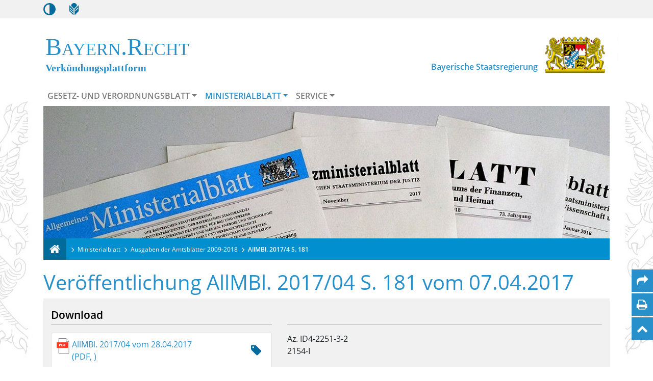

--- FILE ---
content_type: text/html; charset=utf-8
request_url: https://www.verkuendung-bayern.de/amtsblatt/dokument/allmbl-2017-4-181-2/
body_size: 4953
content:
<!DOCTYPE html>
<!--[if lt IE 7]> <html lang="de" class="no-js ie6 startseite"> <![endif]-->
    <!--[if IE 7]> <html lang="de" class="no-js ie7 startseite"> <![endif]-->
    <!--[if IE 8]> <html lang="de" class="no-js ie8 startseite"> <![endif]-->
    <!--[if gt IE 8]><!--> <html lang="de" class="no-js full startseite"> <!--<![endif]-->
<head>

<meta charset="utf-8">
<!-- 
	This website is powered by TYPO3 - inspiring people to share!
	TYPO3 is a free open source Content Management Framework initially created by Kasper Skaarhoj and licensed under GNU/GPL.
	TYPO3 is copyright 1998-2026 of Kasper Skaarhoj. Extensions are copyright of their respective owners.
	Information and contribution at https://typo3.org/
-->




<meta name="generator" content="TYPO3 CMS">
<meta name="robots" content="index, follow">
<meta name="twitter:card" content="summary">


<link rel="stylesheet" href="/typo3conf/sites/baymbl/css/verkuendung.css?1732525264" media="screen">
<link rel="stylesheet" href="/typo3temp/assets/compressed/merged-2c216a22bc175dab487cd2cd16f673a8-6db7706c788de16944c87d4cf8b6b944.css?1748246554" media="all">
<link rel="stylesheet" href="/typo3temp/assets/compressed/merged-acd21423d037081e200914851e337a01-f5139416f48c59f99c27bddc0924c7c8.css?1725955591" media="print">







<meta name="viewport" content="width=device-width, initial-scale=1, maximum-scale=5"><link rel="shortcut icon" type="image/x-icon" href="/typo3conf/sites/baymbl/images/favicon.ico?v=4" />
<title>&nbsp;AllMBl.&nbsp;2017/4&nbsp;S.&nbsp;181&nbsp;-&nbsp;Verkündungsplattform Bayern</title><meta name="description" content="Verkündungsplattform Bayern - Ein Informationsangebot der Bayerischen Staatsregierung" /><meta name="keywords" content="Verkündungsplattform Bayern, Bayerische Staatsregierung" /><meta name="publisher" content="Bayerische Staatskanzlei" />
<link rel="canonical" href="https://www.verkuendung-bayern.de/amtsblatt/dokument/allmbl-2017-4-181-2/"/>

</head>
<body>
<nav aria-label="Sprunglink">
    <a href="#content" class="sr-only sr-only-focusable skip" id="skiplink" tabindex="1">Zum Hauptinhalt springen</a>
</nav>
<div role="banner" aria-label="Header">
    <div id="accessibility_bar" role="navigation" aria-label="Kontrastmodus / Leichte Sprache">
        <div class="container">
            <button type="button" id="access-contrast" aria-label="Kontrastmodus aktivieren/deaktivieren" aria-pressed="false"
                title="Kontrastmodus aktivieren/deaktivieren" class="access_icon btn" tabindex="6">
                <i class="main-icons" aria-hidden="true" title="Kontrast einstellen"></i>
            </button>
            <button type="button" id="access-easy-reading" href="/service/leichte-sprache/" aria-label="Leichte Sprache"
                title="Leichte Sprache" class="btn" tabindex="7">
                <i class="main-icons" aria-hidden="true" title="Leichte Sprache"></i>
            </button>
        </div>
    </div>
    <div id="menu-mobile">
        <div class="container">
        </div>
    </div>

    <!-- <div id="alert-message" class="container">
        <div class="alert alert-danger alert-dismissible" role="alert" style="margin-top: 3em;">
            <button type="button" class="close" data-dismiss="alert" aria-label="Close"><span
                    aria-hidden="true">&times;</span></button>
            <strong>Wichtiger Hinweis</strong>
            <p style="margin: 10px 0 0 0; font-size: 0.75em;">
                Aufgrund dringender Wartungsarbeiten an der Verkündungsplattform Bayern kann es von Montag, 03.04.2023, 9:00 Uhr
                bis Dienstag, 04.04.2023, 12:00 Uhr zu Systemunterbrechungen kommen. Das Webangebot ist dann nicht erreichbar.
                Wir bemühen uns, die Ausfallzeiten so gering wie möglich zu halten, können diese jedoch nicht ausschließen.
                Während der Wartungsarbeiten steht der Info-Dienst-Service nicht zur Verfügung. Wir danken für Ihr Verständnis.
            </p>
        </div>
    </div> -->

    <header aria-label="Logos für die Verkündungsplattform Bayern und die Bayerische Staatsregierung">
        <div class="container">
            <div class="row">
                <div class="col-md-8" id="site-title">
                    <a href="/" title="Zurück zur Startseite der Verkündungsplattform Bayern">
                        <span class="capitalize serif">Bayern.Recht</span>
                        <span class="serif top_distance">Verkündungsplattform</span></a>
                </div>
                <div class="col-md-4" id="site-logo">
                    <a href="https://www.bayern.de/" target="_blank" title="Externer Link: Mit Klick auf diesen Link verlassen Sie die Webseite www.verkuendung-bayern.de">
                        <p>Bayerische Staatsregierung</p>
                        <img src="/typo3conf/sites/baymbl/images/logos/logo_bayern_farbe.png"
                            alt="Bayerisches Staatswappen">
                    </a>
                </div>
            </div>
        </div>
    </header>
    <div id="menu-desktop" class="container">
        <nav id="vkp-navigation" class="navbar navbar-expand-lg" aria-label="Hauptnavigation">
            <div class="container-fluid">
                <button type="button" data-toggle="collapse" data-target="#navcol-1" aria-expanded="false"
                    class="navbar-toggler collapsed">
                    <span class="fa fa-bars"></span> Menü
                    <span class="sr-only">Menü ein- bzw. ausklappen</span>
                </button>
                <div class="collapse navbar-collapse" id="navcol-1">
                    <ul class="nav navbar-nav">
                        <li class="nav-item dropdown"><a href="/gesetz-und-verordnungsblatt/uebersicht-gvbl/" class="nav-link dropdown-toggle" id="navbarDropdown_pageId_2" data-toggle="dropdown" aria-haspopup="true" aria-expanded="false">Gesetz- und Verordnungsblatt</a><ul class="dropdown-menu"><li><a href="/gesetz-und-verordnungsblatt/uebersicht-gvbl/" class="dropdown-item">Übersicht GVBl.</a></li><li><a href="/gvbl/" class="dropdown-item">Aktuelle Veröffentlichungen im GVBl.</a></li><li><a href="/gesetz-und-verordnungsblatt/alle-ausgaben-des-gvbl-ab-1945/" class="dropdown-item">Alle Ausgaben des GVBl. ab 1945</a></li><li><a href="/gesetz-und-verordnungsblatt/rechtssammlung-und-fortfuehrungsnachweise/" class="dropdown-item">Rechtssammlung und Fortführungsnachweise</a></li><li><a href="/gesetz-und-verordnungsblatt/nutzungshinweise-zum-gvbl/" class="dropdown-item">Nutzungshinweise zum GVBl.</a></li></ul></li><li class="nav-item dropdown"><a href="/ministerialblatt/uebersicht-baymbl/" class="nav-link dropdown-toggle active" id="navbarDropdown_pageId_8" data-toggle="dropdown" aria-haspopup="true" aria-expanded="false">Ministerialblatt</a><ul class="dropdown-menu"><li><a href="/ministerialblatt/uebersicht-baymbl/" class="dropdown-item">Übersicht BayMBl.</a></li><li><a href="/baymbl/" class="dropdown-item">Veröffentlichungen im BayMBl.</a></li><li><a href="/amtsblatt/" class="dropdown-item active">Ausgaben der Amtsblätter 2009-2018</a></li><li><a href="/ministerialblatt/jahreslisten-exportieren/" class="dropdown-item">Jahreslisten exportieren</a></li><li><a href="/ministerialblatt/nachdrucke-des-baymbl/" class="dropdown-item">Nachdrucke des BayMBl.</a></li><li><a href="/ministerialblatt/nutzungshinweise-zum-baymbl/" class="dropdown-item">Nutzungshinweise zum BayMBl.</a></li></ul></li><li class="nav-item dropdown"><a href="/service/uebersicht-service/" class="nav-link dropdown-toggle" id="navbarDropdown_pageId_9" data-toggle="dropdown" aria-haspopup="true" aria-expanded="false">Service</a><ul class="dropdown-menu"><li><a href="/service/uebersicht-service/" class="dropdown-item">Übersicht Service</a></li><li><a href="/service/info-dienst/anmelden/" class="dropdown-item">Info-Dienst</a></li><li><a href="/service/rss-feed/" class="dropdown-item">RSS-Feed</a></li><li><a href="/service/nutzungsbedingungen/" class="dropdown-item">Nutzungsbedingungen</a></li><li><a href="/service/barrierefrei/" class="dropdown-item">Barrierefrei</a></li><li><a href="/service/datenschutz/" class="dropdown-item">Datenschutz</a></li><li><a href="/service/haeufig-gestellte-fragen/" class="dropdown-item">Häufig gestellte Fragen</a></li><li><a href="https://www.bayern.de/service/kontakt/" target="_blank" class="dropdown-item" rel="noreferrer">Kontakt</a></li><li><a href="/ministerialblatt/nachdrucke-des-baymbl/" class="dropdown-item">Print-on-Demand</a></li><li><a href="/service/impressum/" class="dropdown-item">Impressum</a></li><li><a href="/service/leichte-sprache/" class="dropdown-item">Leichte Sprache</a></li></ul></li>
                    </ul>
                </div>
            </div>
        </nav>
    </div>
    
        <div id="headerImage" class="container d-none d-md-block" tabindex="-1">
            <img src="/fileadmin/user_upload/BAYMBL-Amtsblaetter.jpg" width="994" height="608"   alt="" title="Symbolbild. Bildnachweis: Bayerische Staatskanzlei" >
        </div>
    
    <div class="container">
        <div class="row d-none d-md-block">
            <div class="container">
                <div id="brdcrmb" role="navigation" aria-label="Brotkrümelnavigation">
                    <div id="brdcrmb_items">
                        <div id="home_brdcrmb"><a href="/" aria-label="Verkündungsplattform Bayern" title="Verkündungsplattform Bayern"><i class="fa fa-home" aria-hidden="true" title="Startseite Verkündungsplattform Bayern"></i></a></div><div class="brdcrmb_item"><a href="/ministerialblatt/uebersicht-baymbl/">Ministerialblatt</a></div><div class="brdcrmb_item"><a href="/amtsblatt/">Ausgaben der Amtsblätter 2009-2018</a></div><div class="brdcrmb_item"><a>AllMBl.&nbsp;2017/4&nbsp;S.&nbsp;181</a></div>
                    </div>
                </div>
            </div>
        </div>
    </div>
</div>

<div class="container">
    <main id="content" tabindex="-1">
        
            
	
    

            <div id="c161" class="frame frame-default frame-type-list frame-layout-0">
                
                
                    



                
                
                    

	



                
                

    
        
<div class="tx-declarations">
	

    

                                <div class="row">
    <div class="col-sm-12">
                            <h1>Veröffentlichung AllMBl. 2017/04
                S. 181 vom 07.04.2017</h1>
                        </div>
</div>
<div id="detail-head" class="container">
    <div class="row">
        <div id="head-left" class="col-lg-5">
                        
                                        
                <h2>Download</h2>
                <div class="card">
                    <div class="row">
                        <div class="col-lg-10 col-md-10 col-sm-10 card-left">
                            <a href="/files/allmbl/2017/04/allmbl-2017-04.pdf#page=5"
                               target="_blank" class="pdf_file"
                               aria-label="Link zum PDFAllMBl. 2017/04 vom 28.04.2017: Bestimmung des jährlichen Gesamtbeitrags zum Fonds zur Förderung des Katastrophenschutzes vom 07.04.2017  (PDF, )">
                                <img src="/typo3conf/sites/baymbl/images/icons/pdf-icon.svg" class="pdf" aria-hidden="true" alt="PDF-Dokument"/>
                                AllMBl. 2017/04
                                vom 28.04.2017  <br> (PDF, )                            </a>
                        </div>
                        <div class="col-lg-2 col-md-2 col-sm-2 card-right">
                            <button class="btn btn-default btn-sm pull-right hashpdf-button" title="Hash-Prüfsumme" aria-expanded="false"><i
                                        class="fa fa-tag" aria-hidden="true"></i></button>
                        </div>
                    </div>
                    <span class="hashpdf">Hash-Prüfsumme der PDF-Datei (sha256):
                    <strong>67e79ec36e022f4ab164f4f839d46aece6d54d317024c41a3fac9291aadc0613</strong>
                </span>
                </div>
                    </div>
        <div id="head-right" class="col-lg-7">
                        
                                        <h2>&nbsp;</h2>
                Az. ID4-2251-3-2

                                        <div id="head-toc">
                    2154-I
                </div>
                    </div>
    </div>
        </div>

<article id="documentbox" class="container">
    <div class="text_html">
<div class="BY-Standard bold center">
2154-I</div>

<div class="BY-Standard center bold" style="margin-top:0.10in;">
Bestimmung des jährlichen Gesamtbeitrags zum <br />
Fonds zur Förderung des Katastrophenschutzes</div>

<div class="BY-Standard center bold" style="margin-top:0.20in;">
Bekanntmachung des Bayerischen Staatsministeriums <br />
des Innern, für Bau und Verkehr</div>

<div class="BY-Standard center bold" style="margin-top:0.10in;">
vom 7. April 2017, Az. ID4-2251-3-2</div>







<dl style="margin-top:0.30in;">
<dt class="BY-Standard">1.</dt>
<dd style="margin-left:0.25in;" class="BY-Standard"><sup class="sup">1</sup>Gemäß Art. 12 Abs. 3 Satz 1 des Bayerischen Katastrophenschutzgesetzes (BayKSG) vom 24. Juli 1996 (GVBl. S. 282, BayRS 215-4-1-I), das zuletzt durch § 1 des Gesetzes vom 27. März 2017 (GVBl. S. 46) geändert worden ist, bestimmt das Bayerische Staatsministerium des Innern, für Bau und Verkehr im Einvernehmen mit dem Bayerischen Staatsministerium der Finanzen, für Landesentwicklung und Heimat den Gesamtbeitrag zum Fonds zur Förderung des Katastrophenschutzes für die Jahre 2017 und 2018 auf jeweils 2 430 000 Euro. <sup class="sup">2</sup>Damit ergeben sich für die Jahre 2017 und 2018 jeweils folgende Beiträge (Art. 12 Abs. 4 und 5 Satz 1 BayKSG):</dd>



<dt style="margin-left:0.25in;margin-top:-0.03in;" class="BY-Standard">–</dt>
<dd style="margin-left:0.45in;margin-top:-0.03in;" class="BY-Standard">1 620 000 Euro für den Freistaat Bayern,</dd>

<dt style="margin-left:0.25in;margin-top:-0.03in;" class="BY-Standard">–</dt>
<dd style="margin-left:0.45in;margin-top:-0.03in;" class="BY-Standard">810 000 Euro für die Landkreise und kreisfreien Gemeinden zusammen.</dd>
</dl>


<dl style="margin-top:0.25in;">
<dt class="BY-Standard">2.</dt>
<dd style="margin-left:0.25in;" class="BY-Standard">Diese Bekanntmachung tritt mit Wirkung vom 1. Januar 2017 in Kraft.</dd>
</dl>








<div class="BY-Standard">&nbsp;</div>



<div class="BY-Standard">Günter<span style='letter-spacing:3.0pt'> Schuster</span><br />
Ministerialdirektor</div>


<div class="BY-Standard">&nbsp;</div>
<div class="BY-Standard">&nbsp;</div>
<div class="BY-Standard">&nbsp;</div>
<div class="BY-Standard">&nbsp;</div>
<div class="BY-Standard">&nbsp;</div>






</div>

                        

</article>



</div>
    


                
                    



                
                
                    



                
            </div>

        



        
        
        
        
        
    </main>

    <footer>
        <nav aria-label="Footernavigation">
            <ul class="footer"><li><a href="https://www.bayern.de/service/bayern-direkt-2/" target="_blank" rel="noreferrer" title="BAYERN | DIREKT">BAYERN | DIREKT</a></li><li><a href="https://www.bayern.de/service/kontakt/" target="_blank" rel="noreferrer" title="Kontakt">Kontakt</a></li><li><a href="/service/barrierefrei/" title="Barrierefrei">Barrierefrei</a></li><li><a href="/inhalt/" title="Inhalt">Inhalt</a></li><li><a href="/service/datenschutz/" title="Datenschutz">Datenschutz</a></li><li><a href="/service/impressum/" title="Impressum">Impressum</a></li></ul>
        </nav>
    </footer>

    

    <div id="helper-icons" aria-label="Servicenavigation" role="navigation">
        <ul>
            <li>
                <button type="button" class="btn" id="share-page" data-mail-subject="Ausgaben%20der%20Amtsbl%C3%A4tter%202009-2018&body=Ausgaben%20der%20Amtsbl%C3%A4tter%202009-2018:%20https%3A%2F%2Fwww.verkuendung-bayern.de%2Famtsblatt%2Fdokument%2Fallmbl-2017-4-181-2%2F" aria-label="Per Mail teilen" title="Per Mail teilen"><i class="fa fa-share" aria-hidden="true" title="Seite empfehlen"></i></button>
            </li>
            <li>
                <button type="button" id="print-page" class="btn" aria-label="Seite drucken" title="Seite drucken">
                    <i class="fa fa-print" aria-hidden="true" title="Seite drucken"></i>
                </button>
            </li>
            <li>
                <button type="button" id="scroll-top" class="btn" aria-label="Nach oben" title="Nach oben">
                    <i class="fa fa-chevron-up" aria-hidden="true" title="Nach oben"></i>
                </button>
            </li>
        </ul>
    </div>
</div>


<script src="/typo3temp/assets/compressed/merged-5d23084b149a3833c2e7a2269d2f94d4-f4ff05b7375ba4fe57ae8d5f8102cd2f.js?1725955591"></script>


<script src="/typo3temp/assets/compressed/merged-c61cdca6e31d01597e12455ceaa7ade1-445639b22cd34fe8e0c8734500abc5b4.js?1748246554"></script>




</body>
</html>

--- FILE ---
content_type: text/css; charset=utf-8
request_url: https://www.verkuendung-bayern.de/typo3conf/sites/baymbl/css/verkuendung.css?1732525264
body_size: 7061
content:
@charset "UTF-8";
/**
*
* CSS for ZEP purposes / BayVVS
*
* Last updated: 2020-08-11
*
**/
#documentbox p,
#documentbox dl,
#documentbox ol,
#documentbox ul {
  margin-top: 0;
  margin-bottom: 10px;
}

#documentbox table {
  border-collapse: collapse;
}

#documentbox h2 {
  font-size: 16px;
  font-weight: bold;
  color: black;
  margin-top: 24px;
}

#documentbox h2.MBL02TitelBetreff {
  font-size: 16px;
  font-weight: bold;
  line-height: 1.35;
  color: black;
  margin-top: 24px;
  text-align: center;
}

#documentbox h3 {
  font-size: 14px;
  font-weight: bold;
  color: black !important;
  margin-top: 2px;
}

#documentbox h3.glnr {
  font-size: 14px;
  font-weight: normal;
  color: black !important;
  margin-top: 2px;
}

#documentbox h4 {
  font-size: 14px;
  color: black !important;
}

#documentbox h5 {
  font-size: 14px;
  color: black !important;
}

#documentbox h6 {
  font-size: 14px;
  color: black !important;
}

#documentbox h3.flat {
  font-size: 14px;
  font-weight: bold;
  color: black !important;
  margin-top: 0px;
  margin-bottom: 12px;
}

#documentbox h3.flatAbvor12 {
  font-size: 14px;
  font-weight: bold;
  color: black !important;
  margin-top: 20px;
  margin-bottom: 12px;
}

#documentbox h4.flat {
  font-size: 14px;
  font-weight: bold;
  color: black !important;
  margin-top: 0px;
  margin-bottom: 10px;
}

#documentbox h4.flatAbvor12 {
  font-size: 14px;
  font-weight: bold;
  color: black !important;
  margin-top: 20px;
  margin-bottom: 10px;
}

#documentbox h5.flat {
  font-size: 14px;
  font-weight: bold;
  color: black !important;
  margin-top: 0px;
  margin-bottom: 8px;
}

#documentbox h5.flatAbvor {
  font-size: 14px;
  font-weight: bold;
  color: black !important;
  margin-top: 20px;
  margin-bottom: 8px;
}

#documentbox h6.flat {
  font-size: 14px;
  font-weight: bold;
  color: black !important;
  margin-top: 0px;
  margin-bottom: 6px;
}

#documentbox h6.flatAbvor12 {
  font-size: 14px;
  font-weight: bold;
  color: black !important;
  margin-top: 20px;
  margin-bottom: 6px;
}

#documentbox h3.flatunderline {
  text-decoration: underline;
  font-size: 14px;
  font-weight: normal !important;
  color: black !important;
  margin-top: 0px;
  margin-bottom: 12px;
}

#documentbox h4.flatunderline {
  text-decoration: underline;
  font-size: 14px;
  font-weight: bold;
  color: black !important;
  margin-top: 0px;
  margin-bottom: 10px;
}

#documentbox h5.flatunderline {
  text-decoration: underline;
  font-size: 14px;
  font-weight: bold;
  color: black !important;
  margin-top: 0px;
  margin-bottom: 8px;
}

#documentbox h6.flatunderline {
  text-decoration: underline;
  font-size: 14px;
  font-weight: bold;
  color: black !important;
  margin-top: 0px;
  margin-bottom: 6px;
}

#documentbox h3.flattop16 {
  font-size: 14px;
  font-weight: bold;
  color: black !important;
  margin-top: 16px;
  margin-bottom: 12px;
}

#documentbox h3.hmager,
#documentbox h4.hmager,
#documentbox h5.hmager,
#documentbox h6.hmager {
  font-weight: normal !important;
  color: black !important;
  margin-top: 5px;
  margin-bottom: 10px;
}

#documentbox .MBL01Gliederungsnummer {
  text-align: center;
}

#documentbox .MBL02TitelBetreff {
  font-weight: bold;
  text-align: center;
}

#documentbox p.MBL03MitteilungsartErlStelle {
  font-weight: bold;
  text-align: center;
}

#documentbox p.MBL04AusfertigungsdatumAktenzeichen {
  font-weight: bold;
  text-align: center;
  margin-bottom: 36px;
}

#documentbox .MBL05aTeil {
  text-align: center;
  font-weight: bold;
  margin-top: 24px;
}

#documentbox .MBL05aTeil15 {
  text-align: center;
  font-weight: bold;
  margin-top: 24px;
  margin-bottom: 15px;
}

#documentbox .MBL05bKapitel {
  text-align: center;
  font-weight: bold;
  margin-top: 24px;
}

#documentbox .MBL05bKapitel15 {
  text-align: center;
  font-weight: bold;
  margin-top: 24px;
  margin-bottom: 15px;
}

#documentbox .MBL05cAbschnitt,
#documentbox .MBL05dUnterabschnitt {
  text-align: center;
  font-weight: bold;
  margin-top: 24px;
}

#documentbox p.MBLEinleitungsformel {
  font-weight: normal;
}

#documentbox .MBLParagraph {
  text-align: center;
}

#documentbox p.MBL1Listenebene {
  padding-right: 8px;
  margin-left: 80px;
}

#documentbox p.MBLAufzhlunga {
  margin-left: 40px;
  margin-bottom: 20px;
}

#documentbox .MBLTexteingerckt125,
#documentbox .Texteingerckt125,
#documentbox .Texteingerckt {
  margin-left: 50px;
}

#documentbox p.MBLTextEinzug08 {
  margin-left: 10px;
  text-indent: 0px;
  display: block;
}

#documentbox p.MBLTextEinzug08Oben {
  margin-top: 10px;
  margin-left: 10px;
  text-indent: 0px;
  display: block;
}

#documentbox p.MBLTextEinzug025 {
  margin-top: 25px;
}

#documentbox p.MBLTextEinzug0Abvor12 {
  margin-top: 20px;
  text-indent: 30px;
}

#documentbox p.MBLTextEinzug0Abvor18 {
  margin-top: 25px;
  text-indent: 30px;
}

#documentbox p.MBLTextEinzug0Textindent {
  text-indent: 30px;
}

#documentbox p.MBLTextEinzug18 {
  margin-left: 80px;
}

#documentbox p.MBLTextEinzug18Textindent {
  margin-left: 80px;
  text-indent: 30px;
}

#documentbox p.MBLTextEinzug24 {
  margin-left: 100px;
}

#documentbox p.MBLTextEinzug30 {
  margin-left: 150px;
}

#documentbox p.MBLTextEinzug30UPunkt {
  margin-left: 145px;
}

#documentbox span.MBLSchrifterweitert {
  letter-spacing: 3pt;
}

#documentbox a.MBLHyperlink,
#documentbox span.MBLHyperlink {
  font-weight: bold;
}

#documentbox p.MBLAusfertigerMP {
  font-weight: bold;
  margin-top: 24px;
  margin-bottom: 20px;
}

#documentbox p.MBLAusfertigerName {
  margin-bottom: 0px;
  margin-top: 15px;
}

#documentbox p.MBLAusfertigerZeile2 {
  margin-top: 0px;
  margin-bottom: 0px;
}

#documentbox dl {
  margin: 10px 0;
}

#documentbox dt.MBLAufzhlunga {
  float: left;
  margin-left: 80px;
  font-weight: normal;
}

#documentbox dd.MBLAufzhlunga {
  padding-left: 20px;
  margin-bottom: 10px;
  margin-left: 80px;
}

#documentbox dt.MBLAufzhlungaa {
  float: left;
  margin-left: 100px;
  font-weight: normal;
}

#documentbox dd.MBLAufzhlungaa {
  padding-left: 10px;
  margin-bottom: 10px;
  margin-left: 120px;
}

#documentbox dt.MBLAufzhlungaaa {
  float: left;
  margin-left: 130px;
  font-weight: normal;
}

#documentbox dd.MBLAufzhlungaaa {
  padding-left: 10px;
  margin-bottom: 10px;
  margin-left: 160px;
}

#documentbox dt.MBL1Listenebene {
  float: left;
  font-weight: normal;
}

#documentbox dd.MBL1Listenebene {
  margin-bottom: 10px;
  margin-left: 80px;
}

#documentbox dt.MBLnderung18 {
  float: left;
  margin-left: 80px;
}

#documentbox dd.MBLnderung18 {
  margin-bottom: 10px;
  margin-left: 150px;
}

#documentbox p.MBLnderung18 {
  margin-bottom: 10px;
  margin-left: 80px;
}

#documentbox ul.MBLSpiegelstrich0 {
  margin-left: -20px;
  list-style-type: none;
}

#documentbox ul.MBLSpiegelstrich0 > li {
  text-indent: -20px;
  margin-bottom: 0.3em;
}

#documentbox ul.MBLSpiegelstrich0 > li:before {
  content: "– ";
  margin-right: 10px;
}

#documentbox span.spiegelcaption0 {
  display: block;
  margin-left: 20px;
}

#documentbox span.spiegel {
  float: left;
  padding-right: 8px;
}

#documentbox .Texteingerckthoch {
  margin-top: -3px;
  margin-left: 50px;
}

#documentbox span.titlenr,
#documentbox .glnr {
  float: left;
  padding-right: 8px;
}

#documentbox span.titlecaption {
  display: block;
  margin-left: 80px;
}

#documentbox ol.listeeinfach {
  margin-left: -20px;
  list-style-type: none;
}

#documentbox ol.listeeinfach > li {
  text-indent: -20px;
  margin-bottom: 10px;
}

#documentbox ol.listeeinfachnormal {
  margin-left: -20px;
  list-style-type: none;
}

#documentbox ol.listeeinfachnormal > li {
  text-indent: -20px;
  margin-bottom: 0.5em;
}

#documentbox span.olzhlr {
  float: left;
  text-align: left;
  padding-right: 30px;
}

#documentbox span.oltext {
  text-align: left;
  margin-left: 10px;
  display: block;
}

#documentbox span.oltext65 {
  text-align: left;
  margin-left: 65px;
  display: block;
}

#documentbox ol.MBL1Listenebene {
  margin-left: -20px;
  margin-top: 0.5em;
  list-style-type: none;
}

#documentbox ol.MBL1Listenebene > li {
  margin-left: -20px;
  list-style-type: none;
  margin-bottom: 0.5em;
}

#documentbox ol.MBL11Listenebene {
  margin-left: -20px;
  margin-top: 0.5em;
  list-style-type: none;
}

#documentbox ol.MBL11Listenebene > li {
  margin-left: -20px;
  list-style-type: none;
  margin-bottom: 0.5em;
}

#documentbox ol.MBL111Listenebene {
  margin-left: -20px;
  margin-top: 0.5em;
  list-style-type: none;
}

#documentbox ol.MBL111Listenebene > li {
  margin-left: -20px;
  list-style-type: none;
  margin-bottom: 0.5em;
}

#documentbox ol.MBL1111Listenebene {
  margin-left: -20px;
  margin-top: 0.5em;
  list-style-type: none;
}

#documentbox ol.MBL1111Listenebene > li {
  margin-left: -20px;
  list-style-type: none;
  margin-bottom: 0.5em;
}

#documentbox span.ol1listzhlr {
  float: left;
  text-align: left;
  padding-right: 30px;
}

#documentbox span.ol1listtext {
  text-align: left;
  margin-left: 80px;
  display: block;
}

#documentbox ol.MBL11111Listenebene {
  margin-left: -40px;
  margin-top: 0.5em;
  list-style-type: none;
}

#documentbox ol.MBL11111Listenebene > li {
  margin-left: -20px;
  list-style-type: none;
  margin-bottom: 0.5em;
}

#documentbox ol.MBL111111Listenebene {
  margin-left: -40px;
  margin-top: 0.5em;
  list-style-type: none;
}

#documentbox ol.MBL111111Listenebene > li {
  margin-left: -20px;
  list-style-type: none;
  margin-bottom: 0.5em;
}

#documentbox span.ol1listzhlr {
  float: left;
  text-align: left;
  padding-right: 30px;
}

#documentbox span.ol1listtext {
  text-align: left;
  margin-left: 80px;
  display: block;
}

#documentbox ul.aufzaehlung {
  margin-left: 30px;
  list-style-type: none;
}

#documentbox ul.aufzaehlung > li {
  text-indent: -20px;
  margin-bottom: 0.3em;
}

#documentbox ul.aufzaehlung > li:before {
  content: "– ";
  margin-right: 10px;
}

#documentbox ul.MBLSpiegelstrich18 {
  margin-left: 60px;
  list-style-type: none;
}

#documentbox ul.MBLSpiegelstrich18 > li {
  text-indent: -20px;
  margin-bottom: 0.3em;
}

#documentbox ul.MBLSpiegelstrich18 > li:before {
  content: "– ";
  margin-right: 10px;
}

#documentbox ul.MBLSpiegelstrich24 {
  margin-left: 80px;
  list-style-type: none;
}

#documentbox ul.MBLSpiegelstrich24 > li {
  text-indent: -20px;
  margin-bottom: 0.3em;
}

#documentbox ul.MBLSpiegelstrich24 > li:before {
  content: "– ";
  margin-right: 10px;
}

#documentbox ul.MBLSpiegelstrich30 {
  margin-left: 130px;
  list-style-type: none;
}

#documentbox ul.MBLSpiegelstrich30 > li {
  text-indent: -20px;
  margin-bottom: 0.3em;
}

#documentbox ul.MBLSpiegelstrich30 > li:before {
  content: "– ";
  margin-right: 10px;
}

#documentbox ul.MBLPunkt0 {
  margin-left: 0px;
}

#documentbox ul.MBLPunkt0 > li {
  padding-left: 10px;
  text-indent: 0px;
  margin-bottom: 10px;
  list-style-type: disc;
}

#documentbox ul.MBLSpiegelstrichPunkt0 {
  margin-left: 0px;
}

#documentbox ul.MBLSpiegelstrichPunkt0 > li {
  margin-bottom: 0.5em;
  list-style-type: disc;
}

#documentbox ul.MBLSpiegelstrich0Punkt {
  margin-top: 10px;
  margin-left: -25px;
}

#documentbox ul.MBLSpiegelstrich0Punkt > li {
  padding-left: 10px;
  text-indent: 0px;
  margin-bottom: 10px;
  list-style-type: disc;
}

#documentbox ul.MBLSpiegelstrich0PunktOben > li {
  margin-top: 10px;
  padding-left: 10px;
  text-indent: 0px;
  margin-bottom: 10px;
  list-style-type: disc;
}

#documentbox ul.MBLSpiegelstrichPunkt245 {
  margin-left: -25px;
}

#documentbox ul.MBLSpiegelstrichPunkt245 > :first-child {
  margin-top: 8px;
}

#documentbox ul.MBLSpiegelstrichPunkt245 > li {
  margin-bottom: 0.5em;
  padding-left: 10px;
  text-indent: 0px;
  list-style-type: disc;
}

#documentbox ul.MBLSpiegelstrichPunkt24 {
  margin-left: -25px;
}

#documentbox ul.MBLSpiegelstrichPunkt24 > :first-child {
  margin-top: 8px;
}

#documentbox ul.MBLSpiegelstrichPunkt24 > li {
  margin-bottom: 0.5em;
  padding-left: 10px;
  text-indent: 0px;
  list-style-type: disc;
}

#documentbox ul.MBLSpiegelstrichPunkt24 {
  margin-left: -25px;
}

#documentbox ul.MBLSpiegelstrichPunkt24 > :first-child {
  margin-top: 8px;
}

#documentbox ul.MBLSpiegelstrichPunkt24 > li {
  margin-bottom: 0.5em;
  padding-left: 10px;
  text-indent: 0px;
  list-style-type: disc;
}

#documentbox ul.MBLAufzhlungaSpiegelstrich {
  margin-left: 80px;
  list-style-type: none;
}

#documentbox ul.MBLAufzhlungaSpiegelstrich > li {
  text-indent: -20px;
  margin-bottom: 0.3em;
}

#documentbox ul.MBLAufzhlungaSpiegelstrich > li:before {
  content: "– ";
  margin-right: 10px;
}

#documentbox table.einfachblankPL0 {
  border: none;
  margin-top: 10px;
  margin-left: 0px;
}

#documentbox table.einfachblankPL0 th {
  border: none;
  padding-left: 0px;
  text-align: left;
  font-weight: normal;
}

#documentbox table.einfachblankPL0 td {
  border: none;
  padding-left: 0px;
  text-align: left;
  font-weight: normal;
}

#documentbox table.einfachblankOP {
  border: none;
  margin-top: 10px;
  margin-left: -5px;
}

#documentbox table.einfachblankOP th {
  border: none;
  text-align: left;
  font-weight: normal;
}

#documentbox table.einfachblankOP td {
  border: none;
  text-align: left;
  font-weight: normal;
}

#documentbox table.einfachlinienOP {
  border: 1px solid black;
  margin-top: 10px;
  margin-left: 0px;
}

#documentbox table.einfachlinienOP th {
  border: 1px solid black;
  text-align: left;
  font-weight: normal;
}

#documentbox table.einfachlinienOP td {
  border: 1px solid black;
  text-align: left;
  font-weight: normal;
}

#documentbox table.einfachlinienPL10 {
  border: 1px solid black;
  margin-top: 10px;
  margin-left: 0px;
}

#documentbox table.einfachlinienPL10 th {
  border: 1px solid black;
  text-align: left;
  padding-left: 10px;
  font-weight: normal;
}

#documentbox table.einfachlinienPL10 td {
  border: 1px solid black;
  text-align: left;
  padding-left: 10px;
  font-weight: normal;
}

#documentbox table.normal {
  margin-top: 20px;
  margin-left: 45px;
}

#documentbox table.normal > thead > tr > th {
  text-align: left;
}

#documentbox table.dreispalt {
  margin-top: 20px;
  margin-left: 45px;
}

#documentbox table.dreispalt > thead > tr > th {
  text-align: left;
  font-weight: normal;
}

#documentbox table.dreispalt > tbody > tr > td {
  width: 200px;
}

#documentbox table.linien18 {
  border: 1px solid black;
  margin-left: 80px;
  width: 720px;
}

#documentbox table.linien18 > thead > tr > th {
  border: 1px solid black;
  font-weight: normal;
  vertical-align: top;
}

#documentbox table.linien18 > tbody > tr > td {
  border: 1px solid black;
  vertical-align: top;
}

#documentbox table.linien09 {
  border: 1px solid black;
  margin-left: 80px;
  width: 720px;
}

#documentbox table.linien09 > thead > tr > th {
  border: 1px solid black;
  font-weight: normal;
  vertical-align: top;
}

#documentbox table.linien09 > tbody > tr > td {
  border: 1px solid black;
  vertical-align: top;
}

#documentbox table.blank18 {
  border: none;
  margin-left: 75px;
  margin-bottom: 12px;
  max-width: 720px;
}

#documentbox table.blank18 > tbody > tr > th {
  font-weight: normal;
}

#documentbox table.blank24 {
  border: none;
  margin-left: 108px;
  width: 688px;
}

#documentbox div.fussnoten {
  font-size: 9pt;
  color: black;
  text-decoration: none;
}

#documentbox div.fussnoten > hr {
  max-width: 15%;
  margin-top: 35px;
  margin-bottom: 10px;
  margin-left: 0px;
  border-color: darkgray;
}

#documentbox div.fussnoten > ol.fussnotenliste {
  margin-left: -20px;
  list-style-type: none;
}

#documentbox div.fussnoten > ol.fussnotenliste > li {
  text-indent: -25px;
  margin-top: 5px;
}

#documentbox div.fussnoten a {
  font-weight: normal;
  text-decoration: none;
  color: black;
  padding-left: 5px;
}

#documentbox div.fussnoten a.footnote-back {
  color: #2790ca;
  padding-left: 3px;
}

#documentbox div.fussnoten span.fussnotenzeichenunten {
  float: left;
  text-align: left;
  padding-right: 30px;
}

#documentbox div.fussnoten span.fussnotentext {
  text-align: left;
  margin-left: 5px;
  display: block;
}

#documentbox section.footnotes {
  font-size: 0.9em;
}

#documentbox section.footnotes > hr {
  max-width: 250px;
  margin-top: 20px;
  margin-bottom: 10px;
  margin-left: 0px;
  border-color: darkgray;
}

#documentbox section.footnotes > ol {
  margin-left: -25px;
}

#documentbox section.footnotes a.footnote-back {
  padding-left: 5px;
}

#documentbox footer.fussnoten {
  font-size: 0.9em;
}

#documentbox footer.fussnoten > hr {
  max-width: 20%;
  margin-top: 25px;
  margin-bottom: 10px;
  border-top: 1px solid darkgrey;
}

/********************************************************
*
* CSS for GVBl publications
* Last updated: 2024-11-08
*
*********************************************************/
#documentbox #gvbl_container {
  font-family: "Open Sans", sans-serif;
  color: #000000;
  font-size: 14px;
}

#documentbox #gvbl_container h2 {
  font-size: 1.2em;
  font-weight: bold;
  margin: 0 0 16px 0;
  text-align: center;
}

#documentbox #gvbl_container h2 span.subtitle {
  font-size: 0.9em;
  margin: 20px 0 0 0;
  display: block;
}

#documentbox #gvbl_container h3,
#documentbox #gvbl_container h4.paragraf-artikel,
#documentbox #gvbl_container h5.paragraf-artikel,
#documentbox #gvbl_container h6 {
  font-weight: bold;
  margin: 40px 0 20px 0;
  text-align: center;
  line-height: 25px;
}

#documentbox #gvbl_container h4 {
  font-weight: bold;
  margin: 40px 0 13px 0;
  text-align: center;
  line-height: 10px;
}

#documentbox #gvbl_container h5 {
  font-weight: bold;
  margin: 40px 0 13px 0;
  text-align: center;
  line-height: 25px;
}

#documentbox #gvbl_container p {
  margin: 0px 0px 13px 0px;
}

#documentbox #gvbl_container br {
  line-height: 45px;
}

#documentbox #gvbl_container .Fussnote br {
  line-height: 14px;
}

#documentbox #gvbl_container .mehrzeilig br {
  line-height: 20px;
}

#documentbox #gvbl_container h3 span.subtitle {
  display: inline-block;
  line-height: 25px;
  margin-top: 10px;
}

#documentbox #gvbl_container h4 span.subtitle {
  display: block;
  margin-top: 18px;
}

#documentbox #gvbl_container span.UeberschriftGTZusatzRegular {
  font-weight: normal;
}

#documentbox #gvbl_container sup {
  font-size: 0.5em;
  font-weight: normal;
  margin-right: 1.5px;
  position: relative;
  vertical-align: middle;
}

#documentbox #gvbl_container sup.rechts {
  margin-left: 1.5px;
  margin-right: 0px;
}

#documentbox #gvbl_container .mager {
  font-weight: normal;
}

#documentbox #gvbl_container .kursiv {
  font-style: italic;
}

#documentbox #gvbl_container .gesperrt {
  letter-spacing: 0.2em;
}

#documentbox #gvbl_container .unterstrichen {
  text-decoration: underline;
}

#documentbox #gvbl_container .zentriert {
  text-align: center;
}

#documentbox #gvbl_container .linksbuendig {
  text-align: left;
}

#documentbox #gvbl_container .rechtsbuendig {
  text-align: right;
}

#documentbox #gvbl_container .blocksatz {
  text-align: justify;
}

#documentbox #gvbl_container .vertical-ltr {
  writing-mode: vertical-rl;
  transform: rotate(-180deg);
}

#documentbox #gvbl_container .abstand-oben,
#documentbox #gvbl_container .GTBlocksatzEbene1.abstand-oben {
  margin-top: 50px;
}

#documentbox #gvbl_container .abstand-oben-klein {
  margin-top: 30px;
}

#documentbox #gvbl_container .abstand-unten {
  margin-bottom: 13px;
}

#documentbox #gvbl_container .abstand-links {
  margin-left: 20px;
}

#documentbox #gvbl_container div.AbschlussLandLiBoldAusn,
#documentbox #gvbl_container div.AbschlussLandAusnLinksBold {
  font-weight: bold;
  margin: 30px 0 0 0;
}

#documentbox #gvbl_container div.AbschlussLandLi {
  margin: 30px 0 0 0;
}

#documentbox #gvbl_container div.AbschlussLandLi p.AbschlussOrtDatumAusnLi,
#documentbox #gvbl_container div.AbschlussLandLiBoldAusn p.AbschlussOrtDatumAusnLi,
#documentbox #gvbl_container div.AbschlussLandAusnLinksBold p.AbschlussOrtDatumAusnLinks,
#documentbox #gvbl_container div.AbschlussLandAusnLinksBold p.AbschlussOrtDatum2 {
  font-weight: normal;
  margin-top: 0px;
  line-height: 30px;
}

#documentbox #gvbl_container div.AbschlussLandLiBoldAusn p.AbschlussOrtDatumAusnLi.mehrzeilig,
#documentbox #gvbl_container div.AbschlussLandAusnLinksBold p.AbschlussOrtDatumAusnLinks.mehrzeilig,
#documentbox #gvbl_container div.AbschlussLandAusnLinksBold p.AbschlussOrtDatum2.mehrzeilig {
  line-height: 20px;
  margin: 1px 0 20px 0;
}

#documentbox #gvbl_container div.AbschlussLandLiBoldAusn p.AbschlussOrtDatumAusnLi.mehrzeilig br,
#documentbox #gvbl_container div.AbschlussLandAusnLinksBold p.AbschlussOrtDatumAusnLinks.mehrzeilig br,
#documentbox #gvbl_container div.AbschlussLandAusnLinksBold p.AbschlussOrtDatum2.mehrzeilig br {
  line-height: 20px;
}

#documentbox #gvbl_container p.AbschlussBayerischesStaatsministerium {
  font-weight: bold;
  margin: 0 0 30px 0;
  text-align: center;
}

#documentbox #gvbl_container p.AbschlussMinister,
#documentbox #gvbl_container p.AbschlussMinisterAbsLinie {
  text-align: center;
  font-weight: normal;
  margin-bottom: 50px;
}

#documentbox #gvbl_container p.AbschlussMinister:last-child,
#documentbox #gvbl_container p.AbschlussMinisterAbsLinie:last-child {
  margin-bottom: 0px;
}

#documentbox #gvbl_container p.AbschlussMinister.linksbuendig {
  text-align: left;
}

#documentbox #gvbl_container p.AbschlussMinister.vorMinisterium {
  margin-bottom: 30px;
}

#documentbox #gvbl_container p.AbschlussMinisterAbsLinie {
  border-bottom: 1px solid black;
  padding: 0 0 30px 0;
  margin: 0 25% 30px 25%;
}

#documentbox #gvbl_container p.AbschlussOrtDatum,
#documentbox #gvbl_container p.AbschlussOrtDatumAusnLi {
  margin: 50px 0 30px 0;
}

#documentbox #gvbl_container span.MinisterNachnamegesperrt {
  letter-spacing: 0.2em;
}

#documentbox #gvbl_container p.ParagrafArtikel {
  font-weight: bold;
  margin: 40px 0 20px 0;
  text-align: center;
}

#documentbox #gvbl_container p.ParagrafArtikelZitat {
  font-weight: normal;
  margin: 40px 0 20px 0;
  text-align: center;
}

#documentbox #gvbl_container p.UeberschriftGTZitat {
  font-weight: normal;
  margin: 0 0 20px 0;
  text-align: center;
}

#documentbox #gvbl_container p.Aenderung {
  font-weight: bold;
  margin-bottom: 20px;
  text-align: center;
  text-decoration: none;
}

#documentbox #gvbl_container p.DatumArialBoldGanzeZeile {
  font-weight: bold;
  font-size: 0.9em;
  margin: 0 0 20px 0;
  text-align: center;
}

#documentbox #gvbl_container .Fussnote {
  font-size: 0.8em;
  margin-top: 9px;
  text-align: justify;
  text-align-last: left;
}

#documentbox #gvbl_container .Fussnote.linksbuendig {
  text-align: left;
}

#documentbox #gvbl_container .Fussnote.abstand-unten {
  margin-bottom: 13px;
}

#documentbox #gvbl_container .Fussnote ol {
  padding-left: 25px;
}

#documentbox #gvbl_container p.GTAufzaehlungMitStrichen {
  list-style-position: outside;
  margin: 0 0 13px 17px;
  text-align: justify;
  text-align-last: left;
  text-indent: -17px;
}

#documentbox #gvbl_container p.GTBlocksatz {
  margin-bottom: 13px;
  text-align: justify;
  text-align-last: left;
}

#documentbox #gvbl_container p.GTEinzugEZ {
  margin: 0 0 13px 0;
  text-align: justify;
  text-align-last: left;
  text-indent: 25px;
}

#documentbox #gvbl_container .liste-3stellig p.GTEinzugEZ {
  text-indent: 35px;
}

#documentbox #gvbl_container p.GTzentriertParagrafInnerhalbAenderung,
#documentbox #gvbl_container p.GTzentriertParagrafInnerhalbAenderungohneAnfuehrung {
  margin-bottom: 13px;
  text-align: center;
}

#documentbox #gvbl_container p.GTzentriertParagrafInnerhalbAenderungohneAnfuehrung {
  margin: 40px 0 20px 0;
}

#documentbox #gvbl_container p.NummerGesetz {
  font-size: 0.9em;
  margin: 0 0 20px 0;
  text-align: center;
}

#documentbox #gvbl_container p.Anlage_AnlageKopfRechts,
#documentbox #gvbl_container p.Anlage_AnlageKopfRechts12pt {
  text-align: right;
  font-weight: bold;
  margin: 50px 0 20px 0;
}

#documentbox #gvbl_container p.Anlage_AnlageKopfRechts.imText {
  font-weight: normal;
}

#documentbox #gvbl_container p.Anlage_AnlageKopfRechts-zweiteZeile {
  text-align: right;
  font-weight: normal;
  margin: -15px 0 20px 0;
}

/*********** Unnummerierte Listen *******************/
#documentbox #gvbl_container ul {
  list-style: none;
  padding: 0;
  margin: 0;
  text-align: justify;
}

#documentbox #gvbl_container ul.Ebene1 {
  margin-top: 13px;
}

#documentbox #gvbl_container ul.EBENE1NummerierteListe {
  margin-left: 25px;
}

#documentbox #gvbl_container ul.ersteAufzaehlungEbene1 {
  margin-left: 50px;
}

#documentbox #gvbl_container ul.EBENE2NummerierteListe-3stellig {
  margin-left: 60px;
}

#documentbox #gvbl_container ul.EBENE3NummerierteListe,
#documentbox #gvbl_container ul.GTBlocksatzEbene2AusnTextTab {
  margin-left: 75px;
}

#documentbox #gvbl_container ul.EBENE3NummerierteListe123-Zitat {
  margin-left: 85px;
}

#documentbox #gvbl_container ul.EBENE4NummerierteListe {
  margin-left: 110px;
}

#documentbox #gvbl_container ul.EBENE5NummerierteListe {
  margin-left: 150px;
}

#documentbox #gvbl_container ul.EBENE5NummerierteListe.inEbene4-4stellig {
  margin-left: 170px;
}

#documentbox #gvbl_container ul.EBENE6NummerierteListe-3Bst {
  margin-left: 190px;
}

#documentbox #gvbl_container ul.EBENE6NummerierteListe-4Bst {
  margin-left: 205px;
}

#documentbox #gvbl_container ul.EBENE6NummerierteListe.inEbene4-4stellig {
  margin-left: 220px;
}

#documentbox #gvbl_container ul.ersteAufzaehlungEbene5 {
  margin-left: 175px;
}

#documentbox #gvbl_container li {
  margin-bottom: 13px;
}

#documentbox #gvbl_container ul li {
  margin-left: 25px;
  text-indent: -25px;
}

#documentbox #gvbl_container ul li:before {
  content: "–";
  padding-right: 17px;
}

#documentbox #gvbl_container ul.zitat li:first-child:before {
  content: "„–";
  padding-right: 12px;
}

#documentbox #gvbl_container ul.zitat li:last-child:after {
  content: "“";
}

#documentbox #gvbl_container ul.zitat.mit-punkt li:last-child:after {
  content: "“.";
}

/*********** Inhaltsübersicht *************/
#documentbox #gvbl_container p.Subline2ZeilenDavor1ZeileDanach {
  margin: 40px 0 13px 0;
  text-align: center;
}

#documentbox #gvbl_container p.Suline1ZeileDavor1ZeileDanach {
  margin: 13px 0 30px 0;
  text-align: center;
}

#documentbox #gvbl_container p.InhaltsuebersichtAufzaehlung {
  margin: 0 0 13px 70px;
  text-align: justify;
  text-indent: -60px;
}

#documentbox #gvbl_container p.InhaltsuebersichtAufzaehlungAnlage,
#documentbox #gvbl_container p.Inhaltsuebersicht_AufzaehlungAnlage123 {
  margin: 0 0 13px 70px;
  text-align: justify;
  text-indent: -60px;
}

/*********** Nummerierte Liste Ebene 1 ************/
#documentbox #gvbl_container p.EBENE1NummerierteListe,
#documentbox #gvbl_container p.EBENE1NummerierteListe123,
#documentbox #gvbl_container p.NummerierteListe_EBENE1_EBENE1NummerierteListe {
  margin: 0 0 13px 25px;
  text-align: justify;
  text-align-last: left;
  text-indent: -25px;
}

#documentbox #gvbl_container .liste-3stellig p.EBENE1NummerierteListe {
  margin: 0 0 13px 35px;
  text-indent: -35px;
}

#documentbox #gvbl_container p.EBENE1NummerierteListe.abstand-oben {
  margin-top: 50px;
}

#documentbox #gvbl_container p.EBENE1NummerierteListe.linksbuendig {
  text-align: left;
}

#documentbox #gvbl_container p.EBENE1NummerierteListe.ersteAufzaehlung {
  margin: 0 0 13px 50px;
  text-align: justify;
  text-align-last: left;
  text-indent: -50px;
}

#documentbox #gvbl_container p.EBENE1NummerierteListe-3stellig {
  margin: 0 0 13px 35px;
  text-align: justify;
  text-align-last: left;
  text-indent: -35px;
}

#documentbox #gvbl_container p.EBENE1NummerierteListeX123 {
  margin: 0 0 13px 45px;
  text-align: justify;
  text-align-last: left;
  text-indent: -45px;
}

#documentbox #gvbl_container .GTBlocksatzEbene1 {
  margin: 0 0 13px 25px;
  text-align: justify;
  text-align-last: left;
}

#documentbox #gvbl_container .liste-3stellig .GTBlocksatzEbene1 {
  margin-left: 35px;
}

#documentbox #gvbl_container .GTEinzugEbene1 {
  margin: 0 0 0 25px;
  text-align: left;
}

#documentbox #gvbl_container .GTBlocksatzEbene1.X123 {
  margin: 0 0 13px 45px;
}

#documentbox #gvbl_container .GTBlocksatzEbene1.rahmen {
  border: 1px solid black;
  margin-top: 40px;
  padding: 40px 10px 10px 10px;
}

#documentbox #gvbl_container .GTBlocksatzEbene1.rahmen h5 {
  margin: 0 0 30px 0;
  text-align: left;
}

#documentbox #gvbl_container p.GTBlocksatzEinzugEZEbene1,
#documentbox #gvbl_container p.NummerierteListe_EBENE1_GTBlocksatzEinzugEZEbene1 {
  margin: 0 0 13px 25px;
  text-align: justify;
  text-align-last: left;
  text-indent: 25px;
}

#documentbox #gvbl_container .liste-3stellig p.GTBlocksatzEinzugEZEbene1 {
  margin-left: 35px;
}

#documentbox #gvbl_container p.GTBlocksatzEinzugEZEbene1.X123 {
  margin: 0 0 13px 45px;
}

#documentbox #gvbl_container p.GTzentriertEbene1,
#documentbox #gvbl_container p.NummerierteListe_EBENE1_GTzentriertEbene1 {
  margin: 0 0 13px 25px;
  text-align: center;
}

#documentbox #gvbl_container .liste-3stellig p.GTzentriertEbene1,
#documentbox #gvbl_container p.GTzentriertEbene1.dreistellig {
  margin-left: 35px;
}

#documentbox #gvbl_container p.ersteAufzaehlungEbene1,
#documentbox #gvbl_container p.NummerierteListe_EBENE1_ersteAufzaehlung {
  margin: 0 0 13px 50px;
  text-align: justify;
  text-align-last: left;
  text-indent: -25px;
}

#documentbox #gvbl_container p.GTBlocksatzErsteAufzaehlungEbene1,
#documentbox #gvbl_container p.NummerierteListe_EBENE1_GTBlocksatzErsteAufzaehlung {
  margin: 0 0 13px 50px;
  text-align: justify;
  text-align-last: left;
}

#documentbox #gvbl_container p.GTBlocksatzEinzugEZersteAufzaehlungEbene1 {
  margin: 0 0 13px 50px;
  text-align: justify;
  text-align-last: left;
  text-indent: 25px;
}

#documentbox #gvbl_container p.GTzentriertErsteAufzaehlungEbene1,
#documentbox #gvbl_container p.NummerierteListe_EBENE1_GTzentriertErsteAufzaehlung {
  margin: 0 0 13px 50px;
  text-align: center;
}

#documentbox #gvbl_container p.zweiteAufzaehlungEbene1,
#documentbox #gvbl_container p.NummerierteListe_EBENE1_zweiteAufzaehlung {
  margin: 0 0 13px 75px;
  text-align: justify;
  text-align-last: left;
  text-indent: -25px;
}

#documentbox #gvbl_container p.GTAufzaehlungBlocksatzZweiteAufzaehlungEbene1,
#documentbox #gvbl_container p.NummerierteListe_EBENE1_GTAufzaehlungBlocksatzZweiteAufzaehlung {
  margin: 0 0 13px 75px;
  text-align: justify;
  text-align-last: left;
}

#documentbox #gvbl_container p.GTBlocksatzEinzugEZzweiteAufzaehlungEbene1,
#documentbox #gvbl_container p.NummerierteListe_EBENE1_GTBlocksatzEinzugEZzweiteAufzaehlung {
  margin: 0 0 13px 75px;
  text-align: justify;
  text-align-last: left;
  text-indent: 20px;
}

#documentbox #gvbl_container p.GTzentriertZweiteAufzaehlungEbene1,
#documentbox #gvbl_container p.NummerierteListe_EBENE1_GTzentriertZweiteAufzaehlung {
  margin: 0 0 13px 75px;
  text-align: center;
}

/********** Nummerierte Liste Ebene 2 ***********/
#documentbox #gvbl_container p.EBENE2NummerierteListe,
#documentbox #gvbl_container p.EBENE2NummerierteListeABC,
#documentbox #gvbl_container p.EBENE2NummerierteListeABC-Zitat,
#documentbox #gvbl_container p.EBENE2NummerierteListe123,
#documentbox #gvbl_container p.NummerierteListe_EBENE2_EBENE2NummerierteListe {
  margin: 0 0 13px 50px;
  text-align: justify;
  text-align-last: left;
  text-indent: -25px;
}

#documentbox #gvbl_container .liste-3stellig p.EBENE2NummerierteListe,
#documentbox #gvbl_container p.EBENE2NummerierteListe.inEbene1-3stellig {
  margin: 0 0 13px 60px;
}

#documentbox #gvbl_container p.EBENE2NummerierteListe.linksbuendig {
  text-align: left;
}

#documentbox #gvbl_container p.EBENE2NummerierteListe-3stellig {
  margin: 0 0 13px 60px;
  text-align: justify;
  text-align-last: left;
  text-indent: -35px;
}

#documentbox #gvbl_container p.EBENE2NummerierteListe-4stellig,
#documentbox #gvbl_container p.EBENE2NummerierteListeX123 {
  margin: 0 0 13px 70px;
  text-align: justify;
  text-align-last: left;
  text-indent: -45px;
}

#documentbox #gvbl_container p.EBENE2NummerierteListe-5stellig {
  margin: 0 0 13px 80px;
  text-align: justify;
  text-align-last: left;
  text-indent: -55px;
}

#documentbox #gvbl_container p.EBENE2NummerierteListe123-Zitat {
  margin: 0 0 13px 60px;
  text-align: justify;
  text-align-last: left;
  text-indent: -35px;
}

#documentbox #gvbl_container p.GTBlocksatzEbene2 {
  margin: 0 0 13px 50px;
  text-align: justify;
  text-align-last: left;
}

#documentbox #gvbl_container .liste-3stellig p.GTBlocksatzEbene2 {
  margin: 0 0 13px 60px;
}

#documentbox #gvbl_container p.GTBlocksatzEbene2.inEbene1-3stellig,
#documentbox #gvbl_container p.GTBlocksatzEbene2.dreistellig {
  margin-left: 60px;
}

#documentbox #gvbl_container p.GTBlocksatzEbene2.vierstellig {
  margin-left: 70px;
}

#documentbox #gvbl_container p.GTBlocksatzEbene2.fuenfstellig {
  margin-left: 80px;
}

#documentbox #gvbl_container p.GTBlocksatzEinzugEZEbene2 {
  margin: 0 0 13px 50px;
  text-align: justify;
  text-align-last: left;
  text-indent: 20px;
}

#documentbox #gvbl_container .liste-3stellig p.GTBlocksatzEinzugEZEbene2,
#documentbox #gvbl_container p.GTBlocksatzEinzugEZEbene2.inEbene1-3stellig,
#documentbox #gvbl_container p.GTBlocksatzEinzugEZEbene2.dreistellig {
  margin-left: 60px;
  text-indent: 30px;
}

#documentbox #gvbl_container p.GTzentriertEbene2,
#documentbox #gvbl_container p.NummerierteListe_EBENE2_GTzentriertEbene2 {
  margin: 0 0 13px 50px;
  text-align: center;
}

#documentbox #gvbl_container p.GTzentriertEbene2.inEbene1-3stellig,
#documentbox #gvbl_container p.GTzentriertEbene2.dreistellig {
  margin-left: 60px;
}

#documentbox #gvbl_container p.ersteAufzaehlungEbene2,
#documentbox #gvbl_container p.NummerierteListe_EBENE2_ersteAufzaehlung,
#documentbox #gvbl_container p.NummerierteListe_EBENE2_EBENE2AufzaehlungInAufzaehlung1_ersteAufzaehlungEbene2 {
  margin: 0 0 13px 75px;
  text-align: justify;
  text-align-last: left;
  text-indent: -25px;
}

#documentbox #gvbl_container p.GTBlocksatzEinzugEZErsteAufzaehlungEbene2,
#documentbox #gvbl_container p.NummerierteListe_EBENE2_GTBlocksatzEinzugEZersteAufzaehlung {
  margin: 0 0 13px 75px;
  text-align: justify;
  text-align-last: left;
  text-indent: 20px;
}

#documentbox #gvbl_container p.GTBlocksatzErsteAufzaehlungEbene2 {
  margin: 0 0 13px 75px;
  text-align: justify;
  text-align-last: left;
}

#documentbox #gvbl_container p.GTzentriertErsteAufzaehlungEbene2,
#documentbox #gvbl_container p.NummerierteListe_EBENE2_GTzentriertErsteAufzaehlung {
  margin: 0 0 13px 75px;
  text-align: center;
}

#documentbox #gvbl_container p.zweiteAufzaehlungEbene2,
#documentbox #gvbl_container p.NummerierteListe_EBENE2_zweiteAufzaehlung {
  margin: 0 0 13px 75px;
  text-align: justify;
  text-align-last: left;
  text-indent: -25px;
}

#documentbox #gvbl_container p.GTBlocksatzZweiteAufzaehlungEbene2,
#documentbox #gvbl_container p.NummerierteListe_EBENE2_GTBlocksatzZweiteAufzaehlung {
  margin: 0 0 13px 100px;
  text-align: justify;
  text-align-last: left;
}

#documentbox #gvbl_container p.GTBlocksatzEinzugEZzweiteAufzaehlungEbene2,
#documentbox #gvbl_container p.NummerierteListe_EBENE2_GTBlocksatzEinzugEZzweiteAufzaehlung {
  margin: 0 0 13px 100px;
  text-align: justify;
  text-align-last: left;
  text-indent: 20px;
}

#documentbox #gvbl_container p.GTzentriertZweiteAufzaehlungEbene2,
#documentbox #gvbl_container p.NummerierteListe_EBENE2_GTzentriertZweiteAufzaehlung {
  margin: 0 0 13px 100px;
  text-align: center;
}

/********** Ausnahme: Gesetzestext innerhalb eines Listenpunkts von Ebene 1 ***********/
#documentbox #gvbl_container p.EBENE2NummerierteListeAusnZahlenTextTab,
#documentbox #gvbl_container p.EBENE2NummerierteListeAusnZahlenTextTabBold,
#documentbox #gvbl_container p.GTBlocksatzEinzugEZEbene2AusnZahlenTextTabUnterstr,
#documentbox #gvbl_container p.GTBlocksatzEinzugEZEbene2AusnZahlenTextTab {
  margin: 0 0 13px 75px;
  text-align: justify;
  text-align-last: left;
  text-indent: -50px;
}

#documentbox #gvbl_container p.EBENE2NummerierteListeAusnZahlenTextTabBold {
  font-weight: bold;
}

#documentbox #gvbl_container p.GTBlocksatzEinzugEZEbene2AusnZahlenTextTabUnterstr {
  text-decoration: underline;
}

#documentbox #gvbl_container p.GTBlocksatzEbene2AusnTextTab {
  margin: 0 0 13px 75px;
  text-align: justify;
  text-align-last: left;
}

/********** Nummerierte Liste Ebene 3 ***********/
#documentbox #gvbl_container p.EBENE3NummerierteListe,
#documentbox #gvbl_container p.EBENE3NummerierteListe123,
#documentbox #gvbl_container p.EBENE3NummerierteListeABC,
#documentbox #gvbl_container p.EBENE3NummerierteListeABC-1Bst,
#documentbox #gvbl_container p.EBENE3NummerierteListeABC-1BstZitat,
#documentbox #gvbl_container p.EBENE3NummerierteListeABC-1Ziffer,
#documentbox #gvbl_container p.EBENE3NummerierteListe123-Zitat2,
#documentbox #gvbl_container p.NummerierteListe_EBENE3 {
  margin: 0 0 13px 75px;
  text-align: justify;
  text-align-last: left;
  text-indent: -25px;
}

#documentbox #gvbl_container .liste-3stellig p.EBENE3NummerierteListe,
#documentbox #gvbl_container p.EBENE3NummerierteListe.inEbene1-3stellig {
  margin: 0 0 13px 90px;
  text-indent: -30px;
}

#documentbox #gvbl_container p.EBENE3NummerierteListe123-Zitat {
  margin: 0 0 13px 85px;
  text-align: justify;
  text-align-last: left;
  text-indent: -35px;
}

#documentbox #gvbl_container p.EBENE3NummerierteListe-3stellig {
  margin: 0 0 13px 90px;
  text-align: justify;
  text-align-last: left;
  text-indent: -40px;
}

#documentbox #gvbl_container p.EBENE3NummerierteListe-4stellig,
#documentbox #gvbl_container p.EBENE3NummerierteListeX123 {
  margin: 0 0 13px 100px;
  text-align: justify;
  text-align-last: left;
  text-indent: -50px;
}

#documentbox #gvbl_container p.EBENE3NummerierteListe-5stellig {
  margin: 0 0 13px 110px;
  text-align: justify;
  text-align-last: left;
  text-indent: -60px;
}

#documentbox #gvbl_container p.GTBlocksatzEbene3 {
  margin: 0 0 13px 75px;
  text-align: justify;
  text-align-last: left;
}

#documentbox #gvbl_container p.GTBlocksatzEbene3-Zitat {
  margin: 0 0 13px 85px;
  text-align: justify;
  text-align-last: left;
}

#documentbox #gvbl_container .liste-3stellig p.GTBlocksatzEbene3,
#documentbox #gvbl_container p.GTBlocksatzEbene3.dreistellig {
  margin-left: 90px;
}

#documentbox #gvbl_container p.GTBlocksatzEinzugEZEbene3,
#documentbox #gvbl_container p.NummerierteListe_EBENE3_GTBlocksatzEinzugEZ {
  margin: 0 0 13px 75px;
  text-align: justify;
  text-align-last: left;
  text-indent: 20px;
}

#documentbox #gvbl_container p.GTzentriertEbene3,
#documentbox #gvbl_container p.NummerierteListe_EBENE3_GTzentriert {
  margin: 0 0 13px 75px;
  text-align: center;
}

#documentbox #gvbl_container p.ersteAufzaehlungEbene3,
#documentbox #gvbl_container p.AufzaehlungZitatEbene3,
#documentbox #gvbl_container p.NummerierteListe_EBENE3_ersteAufzaehlung {
  margin: 0 0 13px 100px;
  text-align: justify;
  text-align-last: left;
  text-indent: -25px;
}

#documentbox #gvbl_container p.GTBlocksatzEinzugEZersteAufzaehlungEbene3,
#documentbox #gvbl_container p.NummerierteListe_EBENE3_GTBlocksatzEinzugEZersteAufzaehlung {
  margin: 0 0 13px 100px;
  text-align: justify;
  text-align-last: left;
  text-indent: 20px;
}

#documentbox #gvbl_container p.GTBlocksatzErsteAufzaehlungEbene3,
#documentbox #gvbl_container p.NummerierteListe_EBENE3_GTBlocksatzErsteAufzaehlung {
  margin: 0 0 13px 100px;
  text-align: justify;
  text-align-last: left;
}

#documentbox #gvbl_container p.GTBlocksatzErsteAufzaehlungEbene3.abstand-oben {
  margin-top: 50px;
}

#documentbox #gvbl_container p.GTzentriertErsteAufzaehlungEbene3,
#documentbox #gvbl_container p.NummerierteListe_EBENE3_GTzentriertErsteAufzaehlung {
  margin: 0 0 13px 100px;
  text-align: center;
}

#documentbox #gvbl_container p.zweiteAufzaehlungEbene3,
#documentbox #gvbl_container p.NummerierteListe_EBENE3_zweiteAufzaehlung {
  margin: 0 0 13px 125px;
  text-align: justify;
  text-align-last: left;
  text-indent: -25px;
}

#documentbox #gvbl_container p.GTBlocksatzZweiteAufzaehlungEbene3,
#documentbox #gvbl_container p.NummerierteListe_EBENE3_GTBlocksatzZweiteAufzaehlung {
  margin: 0 0 13px 125px;
  text-align: justify;
  text-align-last: left;
}

#documentbox #gvbl_container p.GTBlocksatzEinzugEZzweiteAufzaehlungEbene3,
#documentbox #gvbl_container p.NummerierteListe_EBENE3_GTBlocksatzEinzugEZzweiteAufzaehlung {
  margin: 0 0 13px 125px;
  text-align: justify;
  text-align-last: left;
  text-indent: 20px;
}

#documentbox #gvbl_container p.GTzentriertZweiteAufzaehlungEbene3,
#documentbox #gvbl_container p.NummerierteListe_EBENE3_GTzentriertZweiteAufzaehlung {
  margin: 0 0 13px 125px;
  text-align: center;
}

/********** Nummerierte Liste Ebene 4 ***********/
#documentbox #gvbl_container p.EBENE4NummerierteListe,
#documentbox #gvbl_container p.EBENE4NummerierteListeABC,
#documentbox #gvbl_container p.EBENE4NummerierteListeABC-1Bst,
#documentbox #gvbl_container p.EBENE4NummerierteListeABC-1Buchst,
#documentbox #gvbl_container p.EBENE4NummerierteListeABC-1BuchstZitat,
#documentbox #gvbl_container p.EBENE4NummerierteListeABC-1BuchstAlternative,
#documentbox #gvbl_container p.EBENE4NummerierteListeABC-2Buchst,
#documentbox #gvbl_container p.EBENE4NummerierteListe123,
#documentbox #gvbl_container p.EBENE4NummerierteListe123-Zitat,
#documentbox #gvbl_container p.EBENE4NummerierteListe123Zitat,
#documentbox #gvbl_container p.EBENE4NummerierteListe123-ZitatAlternative,
#documentbox #gvbl_container p.EBENE4NummerierteListe123-Zitat2Alternative,
#documentbox #gvbl_container p.NummerierteListe_EBENE4_EBENE4NummerierteListe {
  margin: 0 0 13px 110px;
  text-align: justify;
  text-align-last: left;
  text-indent: -35px;
}

#documentbox #gvbl_container p.EBENE4NummerierteListe-4stellig {
  margin: 0 0 13px 120px;
  text-align: justify;
  text-align-last: left;
  text-indent: -45px;
}

#documentbox #gvbl_container .liste-3stellig p.EBENE4NummerierteListe,
#documentbox #gvbl_container p.EBENE4NummerierteListe123-Zitat.inEbene3-3stellig {
  margin-left: 125px;
}

#documentbox #gvbl_container p.EBENE4NummerierteListe123-Zitat.inEbene3-X123 {
  margin-left: 135px;
}

#documentbox #gvbl_container p.GTBlocksatzEbene4,
#documentbox #gvbl_container p.NummerierteListe_EBENE4_GTBlocksatz,
#documentbox #gvbl_container p.NummerierteListe_EBENE4_GTBlocksatzEbene4 {
  margin: 0 0 13px 110px;
  text-align: justify;
  text-align-last: left;
}

#documentbox #gvbl_container p.GTBlocksatzEbene4-4stellig {
  margin: 0 0 13px 120px;
  text-align: justify;
  text-align-last: left;
}

#documentbox #gvbl_container p.GTBlocksatzEbene4.mehrzeilig br {
  line-height: 20px;
}

#documentbox #gvbl_container p.GTBlocksatzEinzugEZEbene4,
#documentbox #gvbl_container p.NummerierteListe_EBENE4_GTBlocksatzEinzugEZ {
  margin: 0 0 13px 110px;
  text-align: justify;
  text-align-last: left;
  text-indent: 20px;
}

#documentbox #gvbl_container p.GTzentriertEbene4,
#documentbox #gvbl_container p.NummerierteListe_EBENE4_GTzentriert {
  margin: 0 0 13px 110px;
  text-align: center;
}

#documentbox #gvbl_container p.ersteAufzaehlungEbene4,
#documentbox #gvbl_container p.NummerierteListe_EBENE4_ersteAufzaehlung {
  margin: 0 0 13px 135px;
  text-align: justify;
  text-align-last: left;
  text-indent: -25px;
}

#documentbox #gvbl_container p.GTBlocksatzEinzugEZersteAufzaehlungEbene4,
#documentbox #gvbl_container p.NummerierteListe_EBENE4_GTBlocksatzEinzugEZersteAufzaehlung {
  margin: 0 0 13px 135px;
  text-align: justify;
  text-align-last: left;
  text-indent: 20px;
}

#documentbox #gvbl_container p.GTBlocksatzErsteAufzaehlungEbene4,
#documentbox #gvbl_container p.NummerierteListe_EBENE4_GTBlocksatzErsteAufzaehlung {
  margin: 0 0 13px 135px;
  text-align: justify;
  text-align-last: left;
}

#documentbox #gvbl_container p.GTzentriertErsteAufzaehlungEbene4,
#documentbox #gvbl_container p.NummerierteListe_EBENE4_GTzentriertErsteAufzaehlung {
  margin: 0 0 13px 135px;
  text-align: center;
}

#documentbox #gvbl_container p.zweiteAufzaehlungEbene4,
#documentbox #gvbl_container p.NummerierteListe_EBENE4_zweiteAufzaehlung {
  margin: 0 0 13px 160px;
  text-align: justify;
  text-align-last: left;
  text-indent: -25px;
}

#documentbox #gvbl_container p.GTBlocksatzZweiteAufzaehlungEbene4,
#documentbox #gvbl_container p.NummerierteListe_EBENE4_GTBlocksatzZweiteAufzaehlung {
  margin: 0 0 13px 160px;
  text-align: justify;
  text-align-last: left;
}

#documentbox #gvbl_container p.GTBlocksatzEinzugEZzweiteAufzaehlungEbene4,
#documentbox #gvbl_container p.NummerierteListe_EBENE4_GTBlocksatzEinzugEZzweiteAufzaehlung {
  margin: 0 0 13px 160px;
  text-align: justify;
  text-align-last: left;
  text-indent: 20px;
}

#documentbox #gvbl_container p.GTzentriertZweiteAufzaehlungEbene4,
#documentbox #gvbl_container p.NummerierteListe_EBENE4_GTzentriertZweiteAufzaehlung {
  margin: 0 0 13px 160px;
  text-align: center;
}

/********** Nummerierte Liste Ebene 5 ***********/
#documentbox #gvbl_container p.EBENE5NummerierteListe,
#documentbox #gvbl_container p.EBENE5NummerierteListe123,
#documentbox #gvbl_container p.EBENE5NummerierteListeABC,
#documentbox #gvbl_container p.EBENE5NummerierteListeABC1Buchst,
#documentbox #gvbl_container p.EBENE5NummerierteListeABC-1BuchstZitat,
#documentbox #gvbl_container p.EBENE5NummerierteListeABC-1BuchstZitatAlternative,
#documentbox #gvbl_container p.EBENE5NummerierteListeABC2Buchst,
#documentbox #gvbl_container p.Ebene5-NummerierteListeAA--2Bst,
#documentbox #gvbl_container p.EBENE5NummerierteListe123-Zitat,
#documentbox #gvbl_container p.EBENE5NummerierteListe123Zitat,
#documentbox #gvbl_container p.EBENE5NummerierteListe123ZitatAlternative,
#documentbox #gvbl_container p.NummerierteListe_EBENE5 {
  margin: 0 0 13px 150px;
  text-align: justify;
  text-align-last: left;
  text-indent: -40px;
}

#documentbox #gvbl_container .liste-3stellig p.EBENE5NummerierteListe {
  margin-left: 165px;
}

#documentbox #gvbl_container p.EBENE5NummerierteListe.inEbene4-4stellig {
  margin-left: 170px;
  text-indent: -50px;
}

#documentbox #gvbl_container p.EBENE5NummerierteListeABCAlternative {
  margin: 0 0 13px 160px;
  text-align: justify;
  text-align-last: left;
  text-indent: -50px;
}

#documentbox #gvbl_container p.GTBlocksatzEbene5,
#documentbox #gvbl_container p.NummerierteListe_EBENE5_GTBlocksatz {
  margin: 0 0 13px 150px;
  text-align: justify;
  text-align-last: left;
}

#documentbox #gvbl_container p.GTBlocksatzEinzugEZEbene5,
#documentbox #gvbl_container p.NummerierteListe_EBENE5_GTBlocksatzEinzugEZ {
  margin: 0 0 13px 140px;
  text-align: justify;
  text-align-last: left;
  text-indent: 20px;
}

#documentbox #gvbl_container p.GTzentriertEbene5,
#documentbox #gvbl_container p.NummerierteListe_EBENE5_GTzentriert {
  margin: 0 0 13px 140px;
  text-align: center;
}

#documentbox #gvbl_container p.ersteAufzaehlungEbene5,
#documentbox #gvbl_container p.NummerierteListe_EBENE5_ersteAufzaehlung {
  margin: 0 0 13px 180px;
  text-align: justify;
  text-align-last: left;
  text-indent: -30px;
}

#documentbox #gvbl_container p.GTBlocksatzEinzugEZErsteAufzaehlungEbene5,
#documentbox #gvbl_container p.NummerierteListe_EBENE5_GTBlocksatzEinzugEZErsteAufzaehlung {
  margin: 0 0 13px 180px;
  text-align: justify;
  text-align-last: left;
  text-indent: 20px;
}

#documentbox #gvbl_container p.GTBlocksatzErsteAufzaehlungEbene5,
#documentbox #gvbl_container p.NummerierteListe_EBENE5_GTBlocksatzErsteAufzaehlung {
  margin: 0 0 13px 175px;
  text-align: justify;
  text-align-last: left;
}

#documentbox #gvbl_container p.GTzentriertErsteAufzaehlungEbene5,
#documentbox #gvbl_container p.NummerierteListe_EBENE5_GTzentriertErsteAufzaehlung {
  margin: 0 0 13px 180px;
  text-align: center;
}

#documentbox #gvbl_container p.zweiteAufzaehlungEbene5,
#documentbox #gvbl_container p.NummerierteListe_EBENE5_zweiteAufzaehlung {
  margin: 0 0 13px 205px;
  text-align: justify;
  text-align-last: left;
  text-indent: -25px;
}

#documentbox #gvbl_container p.GTBlocksatzZweiteAufzaehlungEbene5,
#documentbox #gvbl_container p.NummerierteListe_EBENE5_GTBlocksatzZweiteAufzaehlung {
  margin: 0 0 13px 205px;
  text-align: justify;
  text-align-last: left;
}

#documentbox #gvbl_container p.GTBlocksatzEinzugEZZweiteAufzaehlungEbene5,
#documentbox #gvbl_container p.NummerierteListe_EBENE5_GTBlocksatzEinzugEZZweiteAufzaehlung {
  margin: 0 0 13px 205px;
  text-align: justify;
  text-align-last: left;
  text-indent: 20px;
}

#documentbox #gvbl_container p.GTzentriertZweiteAufzaehlungEbene5,
#documentbox #gvbl_container p.NummerierteListe_EBENE5_GTzentriertZweiteAufzaehlung {
  margin: 0 0 13px 205px;
  text-align: center;
}

/********** Nummerierte Liste Ebene 6 ***********/
#documentbox #gvbl_container p.EBENE6NummerierteListe {
  margin: 0 0 13px 175px;
  text-align: justify;
  text-align-last: left;
  text-indent: -25px;
}

#documentbox #gvbl_container p.EBENE6NummerierteListe-3Bst {
  margin: 0 0 13px 190px;
  text-align: justify;
  text-align-last: left;
  text-indent: -40px;
}

#documentbox #gvbl_container p.EBENE6NummerierteListe-4Bst {
  margin: 0 0 13px 205px;
  text-align: justify;
  text-align-last: left;
  text-indent: -55px;
}

#documentbox #gvbl_container p.EBENE6NummerierteListe.inEbene4-4stellig {
  margin-left: 220px;
  text-indent: -50px;
}

/********** Nummerierung ***********/
#documentbox #gvbl_container span.nummerierung {
  display: inline-block;
  text-indent: 0;
  width: 20px;
  margin-right: 5px;
}

#documentbox #gvbl_container .ersteAufzaehlung span.nummerierung.ebene1 {
  width: 20px;
}

#documentbox #gvbl_container .ersteAufzaehlung span.nummerierung.ebene2 {
  width: 20px;
}

#documentbox #gvbl_container .liste-3stellig p.EBENE1NummerierteListe span.nummerierung,
#documentbox #gvbl_container p.EBENE1NummerierteListe-3stellig span.nummerierung {
  width: 30px;
}

#documentbox #gvbl_container p.EBENE2NummerierteListe123-Zitat span.nummerierung,
#documentbox #gvbl_container p.EBENE3NummerierteListe123-Zitat span.nummerierung {
  width: 30px;
}

#documentbox #gvbl_container p.EBENE2NummerierteListe-3stellig span.nummerierung {
  width: 30px;
}

#documentbox #gvbl_container p.EBENE1NummerierteListeX123 span.nummerierung,
#documentbox #gvbl_container p.EBENE2NummerierteListe-4stellig span.nummerierung {
  width: 40px;
}

#documentbox #gvbl_container p.EBENE2NummerierteListe-5stellig span.nummerierung {
  width: 50px;
}

#documentbox #gvbl_container p.EBENE2NummerierteListeAusnZahlenTextTab span.nummerierung,
#documentbox #gvbl_container p.EBENE2NummerierteListeAusnZahlenTextTabBold span.nummerierung,
#documentbox #gvbl_container p.GTBlocksatzEinzugEZEbene2AusnZahlenTextTabUnterstr span.nummerierung,
#documentbox #gvbl_container p.GTBlocksatzEinzugEZEbene2AusnZahlenTextTab span.nummerierung {
  width: 45px;
}

#documentbox #gvbl_container .liste-3stellig p.EBENE3NummerierteListe span.nummerierung {
  width: 25px;
}

#documentbox #gvbl_container p.EBENE3NummerierteListe-3stellig span.nummerierung {
  width: 35px;
}

#documentbox #gvbl_container p.EBENE3NummerierteListe-4stellig span.nummerierung {
  width: 45px;
}

#documentbox #gvbl_container p.EBENE3NummerierteListe-5stellig span.nummerierung {
  width: 55px;
}

#documentbox #gvbl_container p.EBENE4NummerierteListe span.nummerierung,
#documentbox #gvbl_container p.EBENE4NummerierteListeABC span.nummerierung,
#documentbox #gvbl_container p.EBENE4NummerierteListeABC-1Bst span.nummerierung,
#documentbox #gvbl_container p.EBENE4NummerierteListeABC-1Buchst span.nummerierung,
#documentbox #gvbl_container p.EBENE4NummerierteListeABC-1BuchstZitat span.nummerierung,
#documentbox #gvbl_container p.EBENE4NummerierteListeABC-1BuchstAlternative span.nummerierung,
#documentbox #gvbl_container p.EBENE4NummerierteListeABC-2Buchst span.nummerierung,
#documentbox #gvbl_container p.EBENE4NummerierteListe123 span.nummerierung,
#documentbox #gvbl_container p.EBENE4NummerierteListe123-Zitat span.nummerierung,
#documentbox #gvbl_container p.EBENE4NummerierteListe123Zitat span.nummerierung,
#documentbox #gvbl_container p.EBENE4NummerierteListe123-ZitatAlternative span.nummerierung,
#documentbox #gvbl_container p.EBENE4NummerierteListe123-Zitat2Alternative span.nummerierung,
#documentbox #gvbl_container p.NummerierteListe_EBENE4_EBENE4NummerierteListe span.nummerierung {
  width: 30px;
}

#documentbox #gvbl_container p.EBENE5NummerierteListe span.nummerierung,
#documentbox #gvbl_container p.EBENE5NummerierteListe123 span.nummerierung,
#documentbox #gvbl_container p.EBENE5NummerierteListeABC span.nummerierung,
#documentbox #gvbl_container p.EBENE5NummerierteListeABC1Buchst span.nummerierung,
#documentbox #gvbl_container p.EBENE5NummerierteListeABC-1BuchstZitat span.nummerierung,
#documentbox #gvbl_container p.EBENE5NummerierteListeABC-1BuchstZitatAlternative span.nummerierung,
#documentbox #gvbl_container p.EBENE5NummerierteListeABC2Buchst span.nummerierung,
#documentbox #gvbl_container p.Ebene5-NummerierteListeAA--2Bst span.nummerierung,
#documentbox #gvbl_container p.EBENE5NummerierteListe123-Zitat span.nummerierung,
#documentbox #gvbl_container p.EBENE5NummerierteListe123Zitat span.nummerierung,
#documentbox #gvbl_container p.EBENE5NummerierteListe123ZitatAlternative span.nummerierung,
#documentbox #gvbl_container p.NummerierteListe_EBENE5 span.nummerierung,
#documentbox #gvbl_container p.EBENE6NummerierteListe-3Bst span.nummerierung {
  width: 35px;
}

#documentbox #gvbl_container p.EBENE4NummerierteListe-4stellig span.nummerierung {
  width: 40px;
}

#documentbox #gvbl_container p.EBENE5NummerierteListeABCAlternative span.nummerierung,
#documentbox #gvbl_container p.EBENE5NummerierteListe.inEbene4-4stellig span.nummerierung,
#documentbox #gvbl_container p.EBENE6NummerierteListe.inEbene4-4stellig span.nummerierung {
  width: 45px;
}

#documentbox #gvbl_container p.EBENE6NummerierteListe span.nummerierung {
  width: 20px;
}

#documentbox #gvbl_container p.EBENE6NummerierteListe-4Bst span.nummerierung {
  width: 50px;
}

#documentbox #gvbl_container p.EBENE1NummerierteListeX123 span.nummerierung {
  width: 40px;
}

#documentbox #gvbl_container p.EBENE2NummerierteListeX123 span.nummerierung,
#documentbox #gvbl_container p.EBENE3NummerierteListeX123 span.nummerierung {
  width: 45px;
}

#documentbox #gvbl_container p.InhaltsuebersichtAufzaehlung span.nummerierung {
  width: 55px;
}

#documentbox #gvbl_container p.InhaltsuebersichtAufzaehlungAnlage span.nummerierung,
#documentbox #gvbl_container p.Inhaltsuebersicht_AufzaehlungAnlage123 span {
  width: 70px;
}

#documentbox #gvbl_container span.aufzaehlungszeichen {
  display: inline-block;
  text-indent: 0;
  width: 17px;
}

/************* Tabellen **************/
#documentbox #gvbl_container table {
  margin: 0 0 13px 25px;
  width: auto;
}

#documentbox #gvbl_container table.zitat {
  position: relative;
}

#documentbox #gvbl_container table.zitat .zitat-anfang {
  font-weight: normal;
  position: absolute;
  top: 11px;
  left: -15px;
}

#documentbox #gvbl_container table.zitat .zitat-ende {
  position: absolute;
  bottom: -4px;
  right: -15px;
}

#documentbox #gvbl_container td.zitat {
  position: relative;
}

#documentbox #gvbl_container td.zitat .zitat-anfang {
  font-weight: normal;
  position: absolute;
  top: 14px;
  left: -15px;
}

#documentbox #gvbl_container td.zitat .zitat-ende {
  position: absolute;
  bottom: 9px;
  right: -15px;
}

#documentbox #gvbl_container table.fullwidth {
  width: 95%;
}

#documentbox #gvbl_container .container-width {
  width: 98%;
}

#documentbox #gvbl_container table.small {
  max-width: 650px;
}

#documentbox #gvbl_container table.anlage,
#documentbox #gvbl_container table.Tariftabelle {
  width: 90%;
}

#documentbox #gvbl_container table.Ebene0 {
  margin-left: 0px;
}

#documentbox #gvbl_container table.Tariftabelle.EBENE2NummerierteListe {
  width: 87%;
}

#documentbox #gvbl_container table.GTEinzugEZ {
  margin-left: 0px;
  width: 100%;
}

#documentbox #gvbl_container table.Ebene2,
#documentbox #gvbl_container table.EBENE2NummerierteListe {
  margin-left: 50px;
}

#documentbox #gvbl_container table.EBENE2NummerierteListe-3stellig {
  margin-left: 60px;
}

#documentbox #gvbl_container table.Ebene3,
#documentbox #gvbl_container table.EBENE3NummerierteListe {
  margin-left: 75px;
}

#documentbox #gvbl_container table.Ebene4 {
  margin-left: 110px;
}

#documentbox #gvbl_container table.Ebene4.zitat.anfang {
  margin-left: 125px;
}

#documentbox #gvbl_container table.Ebene6 {
  margin-left: 205px;
}

#documentbox #gvbl_container table.GTBlocksatzEbene2AusnTextTab {
  margin-left: 75px;
}

#documentbox #gvbl_container table,
#documentbox #gvbl_container th,
#documentbox #gvbl_container td {
  border: 1px solid black;
  border-collapse: collapse;
  vertical-align: top;
  text-align: left;
  padding: 10px;
  font-size: 14px;
}

#documentbox #gvbl_container td p.EBENE1NummerierteListe,
#documentbox #gvbl_container td p.EBENE1NummerierteListe-3stellig,
#documentbox #gvbl_container td p.EBENE2NummerierteListe {
  margin-bottom: 0px;
}

#documentbox #gvbl_container td p.EBENE2NummerierteListe.abstand-oben {
  margin-top: 13px;
}

#documentbox #gvbl_container td p.EBENE1NummerierteListe-3stellig.linksbuendig {
  text-align: left;
}

#documentbox #gvbl_container table.no-border,
#documentbox #gvbl_container table.no-border th,
#documentbox #gvbl_container table.no-border td {
  border: none;
}

#documentbox #gvbl_container table.border-left-right,
#documentbox #gvbl_container table.border-left-right th,
#documentbox #gvbl_container table.border-left-right td {
  border-bottom: none;
  border-top: none;
}

#documentbox #gvbl_container tr.border-top-bottom {
  border-top: 1px solid black !important;
  border-bottom: 1px solid black !important;
}

#documentbox #gvbl_container tr.border-bottom {
  border-bottom: 1px solid black !important;
}

#documentbox #gvbl_container table.border-left-right tr.border-bottom,
#documentbox #gvbl_container table.border-left-right th.border-bottom,
#documentbox #gvbl_container table.border-left-right td.border-bottom,
#documentbox #gvbl_container table.no-border tr.border-bottom {
  border-bottom: 1px solid black !important;
}

#documentbox #gvbl_container table.border-left-right tr.border-top,
#documentbox #gvbl_container table.border-left-right td.border-top,
#documentbox #gvbl_container table.no-border tr.border-top {
  border-top: 1px solid black !important;
}

#documentbox #gvbl_container table.no-border td.border-right,
#documentbox #gvbl_container table.no-border th.border-right {
  border-right: 1px solid black !important;
}

#documentbox #gvbl_container td.no-border-top {
  border-top: 1px solid white !important;
}

#documentbox #gvbl_container td.no-border-bottom {
  border-bottom: 1px solid white !important;
}

#documentbox #gvbl_container td.no-border-right {
  border-right: 1px solid white !important;
}

#documentbox #gvbl_container th.no-border-left,
#documentbox #gvbl_container td.no-border-left {
  border-left: 1px solid white !important;
}

#documentbox #gvbl_container td.border-right.breit,
#documentbox #gvbl_container th.border-right.breit {
  border-right: 5px solid black !important;
}

#documentbox #gvbl_container table.no-border td.border-left-right,
#documentbox #gvbl_container table.no-border th.border-left-right {
  border-left: 1px solid black !important;
  border-right: 1px solid black !important;
}

#documentbox #gvbl_container td.mittig,
#documentbox #gvbl_container th.mittig {
  vertical-align: middle;
}

#documentbox #gvbl_container td.unten {
  vertical-align: bottom;
}

#documentbox #gvbl_container td.no-padding {
  padding: 0px;
}

#documentbox #gvbl_container td.no-padding-left,
#documentbox #gvbl_container th.no-padding-left {
  padding-left: 0px;
}

#documentbox #gvbl_container td.no-padding-top,
#documentbox #gvbl_container th.no-padding-top {
  padding-top: 0px;
}

#documentbox #gvbl_container td.no-padding-bottom,
#documentbox #gvbl_container th.no-padding-bottom {
  padding-bottom: 0px;
}

#documentbox #gvbl_container th br,
#documentbox #gvbl_container td br {
  line-height: 14px;
}

#documentbox #gvbl_container th p.vertical-ltr {
  height: 300px;
  font-size: 0.9em;
  margin: 0 10px 0 0px;
  width: 25px;
}

#documentbox #gvbl_container th p.vertical-ltr.einzeilig {
  width: 15px;
  margin: 0 15px 0 0px;
}

#documentbox #gvbl_container th p.vertical-ltr.dreizeilig {
  width: 35px;
  margin: 0 20px 0 0px;
}

#documentbox #gvbl_container th p.vertical-ltr.vierzeilig {
  width: 40px;
  padding: 10px 0px 10px 20px;
}

#documentbox #gvbl_container table.besoldungsgruppe th,
#documentbox #gvbl_container table.besoldungsgruppe td {
  font-size: 0.8em;
  padding: 7px;
}

#documentbox #gvbl_container table.besoldungsgruppe.breit th,
#documentbox #gvbl_container table.besoldungsgruppe.breit td {
  font-size: 0.7em;
  padding: 5px;
}

#documentbox #gvbl_container .Tabellenformat-0 th {
  text-align: center;
  white-space: nowrap;
  font-weight: normal;
}

/************* Tabellen-Layout **************/
#documentbox #gvbl_container div.table-layout {
  display: table;
}

#documentbox #gvbl_container div.table-layout.anlage.zentriert {
  margin: 40px auto 0;
}

#documentbox #gvbl_container div.table-layout.Ebene1 {
  margin-left: 25px;
}

#documentbox #gvbl_container div.table-layout.EBENE2NummerierteListe,
#documentbox #gvbl_container div.table-layout.Ebene2 {
  margin-left: 50px;
}

#documentbox #gvbl_container div.table-layout.Ebene3 {
  margin-left: 75px;
}

#documentbox #gvbl_container div.table-layout.margin-bottom {
  margin-bottom: 13px;
}

#documentbox #gvbl_container div.table-layout.margin-top-bottom {
  margin-top: 20px;
  margin-bottom: 20px;
}

#documentbox #gvbl_container div.table-row {
  display: table-row;
}

#documentbox #gvbl_container div.table-cell.padding-bottom {
  padding-bottom: 13px;
}

#documentbox #gvbl_container div.table-cell {
  display: table-cell;
  vertical-align: top;
  padding-right: 50px;
}

#documentbox #gvbl_container div.table-cell.nummerierung {
  padding-right: 15px;
}

#documentbox #gvbl_container div.table-head {
  display: table-cell;
  vertical-align: top;
  padding: 0 50px 13px 0;
}

#documentbox #gvbl_container div.table-cell:last-child,
#documentbox #gvbl_container div.table-head:last-child {
  padding-right: 0px;
}

#documentbox #gvbl_container div.table-cell p {
  margin-top: 0;
}

/**
* CSS for HTML versions of documents
 */
#documentbox {
  margin-top: 1.875em;
  border: 1px solid #bbbbbb;
  padding: 20px 50px;
}

@media (max-width: 991px) {
  #documentbox {
    padding: 20px;
  }
}
#documentbox h1 {
  font-size: 14px;
  color: black !important;
}

#documentbox h3.headline_html {
  color: #000;
  font-size: 1em;
  font-weight: bold;
  text-align: center;
  width: 80%;
  margin: 20px auto 10px;
}

#documentbox .text_html {
  margin-top: 1.25em;
  font-size: 0.875em;
  color: black;
}

#documentbox .text_html ul li,
#documentbox .text_html ul li a {
  font-size: 1em;
}

#documentbox .text_html ul li {
  color: black;
}

#documentbox ol.attachment,
#documentbox ul.attachment {
  margin: 0 0 20px 15px;
  padding: 0;
}

#documentbox ol.attachment li,
#documentbox ul.attachment li {
  margin-bottom: 10px;
}

#documentbox ol.attachment li a,
#documentbox ul.attachment li a {
  text-decoration: none;
}

#documentbox a {
  text-decoration: underline;
}

#documentbox dd {
  padding-left: 0;
  margin-left: 7%;
}

@media (max-width: 991px) {
  #documentbox dd {
    margin-left: 8%;
  }
}
#documentbox dt {
  float: left;
  font-weight: normal;
}

#documentbox dl {
  margin: 10px 0;
}

#documentbox dl.inline {
  margin: 0;
}

#documentbox .Gliederungsnummer,
#documentbox .berschriftTitelBetreff,
#documentbox .berschriftMitteilungsartErlStelle,
#documentbox .Ausfertigungsdatum-Aktenzeichen,
#documentbox .berschriftBetreff {
  font-weight: bold;
  text-align: center;
}

#documentbox #news {
  position: absolute;
  width: 115px;
  top: 240px;
  left: 860px;
  border: 1px dashed #ff0000;
  padding: 5px;
  background: #f5f5f5;
}

#documentbox #navigation ul ul a {
  background: none;
  background-color: #eef3fb;
  color: #2c5a93;
}

#documentbox table {
  border-collapse: collapse;
}

#documentbox .bold {
  font-weight: bold;
}

#documentbox .italic {
  font-style: italic;
}

#documentbox .underline {
  text-decoration: underline;
}

#documentbox .sup {
  vertical-align: top;
  font-size: 75%;
  position: static;
}

#documentbox table tr td .sup {
  position: relative;
  top: 0.75em;
}

#documentbox td,
#documentbox th {
  padding: 5px;
  vertical-align: top;
}

#documentbox .berschrift1,
#documentbox .berschrift2,
#documentbox .berschrift3,
#documentbox .berschrift4,
#documentbox .berschrift5,
#documentbox .berschrift6,
#documentbox .berschrift7,
#documentbox .berschrift10 {
  font-weight: bold;
  margin-bottom: 8px;
}

#documentbox .left {
  text-align: left;
}

#documentbox .right {
  text-align: right;
}

#documentbox .center {
  text-align: center;
}

#documentbox .justify {
  text-align: justify;
}

#documentbox .borderleft {
  border-left: 1px solid #000000;
}

#documentbox .borderright {
  border-right: 1px solid #000000;
}

#documentbox .bordertop {
  border-top: 1px solid #000000;
}

#documentbox .borderbottom {
  border-bottom: 1px solid #000000;
}

#documentbox .funote {
  font-size: 0.8em;
  margin-bottom: 12px;
}

#documentbox .documentmetaheader {
  width: 450px;
  background: #d2d2d2;
  padding: 10px;
  margin: 10px;
  border: 1px solid #000000;
}